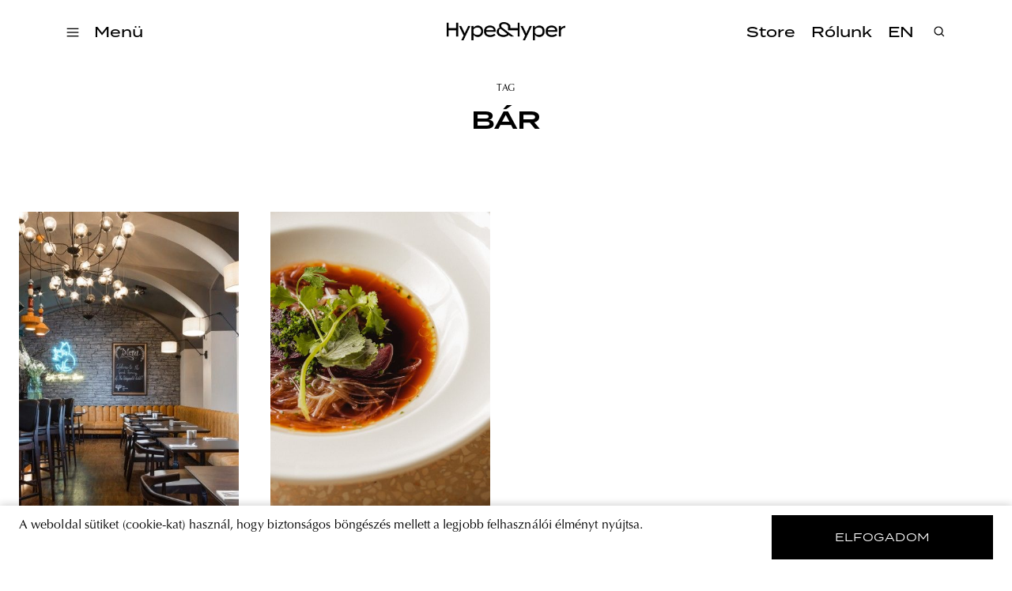

--- FILE ---
content_type: text/html; charset=utf-8
request_url: https://hypeandhyper.com/tag/bar/
body_size: 4930
content:
<!DOCTYPE html>
<html lang=hu>
<head>
  <title>Hype&Hyper</title>
  <meta charset="utf-8" />
  <meta http-equiv="X-UA-Compatible" content="IE=edge" />
  <meta name="HandheldFriendly" content="True" />
  <meta name="viewport" content="width=device-width, initial-scale=1.0" />

  <link rel="stylesheet" type="text/css" href="/assets/built/screen.css?v=83e36d270b" />
  <script src="https://cdn.jsdelivr.net/npm/algoliasearch@4.5.1/dist/algoliasearch-lite.umd.js"
    integrity="sha256-EXPXz4W6pQgfYY3yTpnDa3OH8/EPn16ciVsPQ/ypsjk=" crossorigin="anonymous"></script>
  <script src="https://cdn.jsdelivr.net/npm/instantsearch.js@4.8.3/dist/instantsearch.production.min.js"
    integrity="sha256-LAGhRRdtVoD6RLo2qDQsU2mp+XVSciKRC8XPOBWmofM=" crossorigin="anonymous"></script>
  <script src="/assets/built/script.js?v=83e36d270b"></script>
  <link rel="icon" href="https://hypeandhyper.com/content/images/2022/10/favicon.ico" type="image/x-icon">
    <link rel="canonical" href="https://hypeandhyper.com/tag/bar/">
    <meta name="referrer" content="no-referrer-when-downgrade">
    
    <meta property="og:site_name" content="Hype&amp;Hyper">
    <meta property="og:type" content="website">
    <meta property="og:title" content="bár - Hype&amp;Hyper">
    <meta property="og:description" content="Central and Eastern European magazine on strategy, trends in design, technology and urban life.">
    <meta property="og:url" content="https://hypeandhyper.com/tag/bar/">
    <meta property="article:publisher" content="https://www.facebook.com/hypeandhyper">
    <meta name="twitter:card" content="summary">
    <meta name="twitter:title" content="bár - Hype&amp;Hyper">
    <meta name="twitter:description" content="Central and Eastern European magazine on strategy, trends in design, technology and urban life.">
    <meta name="twitter:url" content="https://hypeandhyper.com/tag/bar/">
    
    <script type="application/ld+json">
{
    "@context": "https://schema.org",
    "@type": "Series",
    "publisher": {
        "@type": "Organization",
        "name": "Hype&amp;Hyper",
        "url": "https://hypeandhyper.com/",
        "logo": {
            "@type": "ImageObject",
            "url": "https://hypeandhyper.com/content/images/2022/10/favicon.ico",
            "width": 60,
            "height": 60
        }
    },
    "url": "https://hypeandhyper.com/tag/bar/",
    "name": "bár",
    "mainEntityOfPage": "https://hypeandhyper.com/tag/bar/"
}
    </script>

    <meta name="generator" content="Ghost 5.66">
    <link rel="alternate" type="application/rss+xml" title="Hype&amp;Hyper" href="https://hypeandhyper.com/rss/">
    <script defer src="https://cdn.jsdelivr.net/ghost/portal@~2.36/umd/portal.min.js" data-i18n="false" data-ghost="https://hypeandhyper.com/" data-key="db7bba5bd8bd8a0c4b7c0b066e" data-api="https://hypeandhyper.com/ghost/api/content/" crossorigin="anonymous"></script><style id="gh-members-styles">.gh-post-upgrade-cta-content,
.gh-post-upgrade-cta {
    display: flex;
    flex-direction: column;
    align-items: center;
    font-family: -apple-system, BlinkMacSystemFont, 'Segoe UI', Roboto, Oxygen, Ubuntu, Cantarell, 'Open Sans', 'Helvetica Neue', sans-serif;
    text-align: center;
    width: 100%;
    color: #ffffff;
    font-size: 16px;
}

.gh-post-upgrade-cta-content {
    border-radius: 8px;
    padding: 40px 4vw;
}

.gh-post-upgrade-cta h2 {
    color: #ffffff;
    font-size: 28px;
    letter-spacing: -0.2px;
    margin: 0;
    padding: 0;
}

.gh-post-upgrade-cta p {
    margin: 20px 0 0;
    padding: 0;
}

.gh-post-upgrade-cta small {
    font-size: 16px;
    letter-spacing: -0.2px;
}

.gh-post-upgrade-cta a {
    color: #ffffff;
    cursor: pointer;
    font-weight: 500;
    box-shadow: none;
    text-decoration: underline;
}

.gh-post-upgrade-cta a:hover {
    color: #ffffff;
    opacity: 0.8;
    box-shadow: none;
    text-decoration: underline;
}

.gh-post-upgrade-cta a.gh-btn {
    display: block;
    background: #ffffff;
    text-decoration: none;
    margin: 28px 0 0;
    padding: 8px 18px;
    border-radius: 4px;
    font-size: 16px;
    font-weight: 600;
}

.gh-post-upgrade-cta a.gh-btn:hover {
    opacity: 0.92;
}</style>
    <script defer src="https://cdn.jsdelivr.net/ghost/sodo-search@~1.1/umd/sodo-search.min.js" data-key="db7bba5bd8bd8a0c4b7c0b066e" data-styles="https://cdn.jsdelivr.net/ghost/sodo-search@~1.1/umd/main.css" data-sodo-search="https://hypeandhyper.com/" crossorigin="anonymous"></script>
    
    <link href="https://hypeandhyper.com/webmentions/receive/" rel="webmention">
    <script defer src="/public/cards.min.js?v=83e36d270b"></script>
    <link rel="stylesheet" type="text/css" href="/public/cards.min.css?v=83e36d270b">
    <script defer src="/public/member-attribution.min.js?v=83e36d270b"></script>
    <!-- Google Tag Manager -->
<script>(function(w,d,s,l,i){w[l]=w[l]||[];w[l].push({'gtm.start':
new Date().getTime(),event:'gtm.js'});var f=d.getElementsByTagName(s)[0],
j=d.createElement(s),dl=l!='dataLayer'?'&l='+l:'';j.async=true;j.src=
'https://www.googletagmanager.com/gtm.js?id='+i+dl;f.parentNode.insertBefore(j,f);
})(window,document,'script','dataLayer','GTM-MFLTHT3');</script>
<!-- End Google Tag Manager -->

<!-- Elf Sight Carousel -->
<script src="https://apps.elfsight.com/p/platform.js" defer></script>
<!-- End Elf Sight Carousel -->
<style>:root {--ghost-accent-color: #000000;}</style>
</head>
<body class="tag-template tag-bar">
  <div class="viewport">
    <header class="site-header">
  <div class="site-header-content-container">
    <div class="left-side-container">
      <div class="hamburger">
        <img loading="lazy" src=/assets/images/hamburger.svg?v=83e36d270b onclick="openMenu()" />
      </div>
      <div class="categories" onclick="openMenu()">
        <h3 data-i18n>Menü</h3>
      </div>
      <ul class="main-categories">
        <li>
          <a onclick="moveToPath('strategy')">
            <h3>Strategy</h3>
          </a>
        </li>
        <li>
          <a onclick="moveToPath('business')">
            <h3>Business</h3>
          </a>
        </li>
        <li>
          <a onclick="moveToPath('design')">
            <h3>Design</h3>
          </a>
        </li>
        <li>
          <a onclick="moveToPath('lifestyle')">
            <h3>Lifestyle</h3>
          </a>
        </li>
      </ul>
    </div>
    <a onclick="moveToPath()" class="logo">
      <img loading="lazy" src=/assets/images/main-logo.png?v=83e36d270b />
    </a>
    <div class="right-side-container">
      <ul class="other-links">
        <li>
          <a href="https://store.hypeandhyper.com/" target="_blank">
            <h3>Store</h3>
          </a>
        </li>
        <li>
          <a onclick="moveToPath('about')">
            <h3 data-i18n>Rólunk</h3>
          </a>
        </li>
        <li>
          <a onclick="changeLang()">
            <h3 data-i18n>EN</h3>
          </a>
        </li>
      </ul>
    </div>
    <div class="search">
      <div class="overlay"></div>
      <div class="search-header">
        <img loading="lazy" src=/assets/images/search.svg?v=83e36d270b onclick="openSearch()" />
        <div id="searchbox"></div>
        <img loading="lazy" src=/assets/images/close.svg?v=83e36d270b class="close" onclick="closeSearch()" />
      </div>
      <div id="search-hits" class="post-container"></div>
      <div id="search-stats"></div>
    </div>
  </div>
  <div class="side-menu">
    <div class="side-menu-header">
      <img loading="lazy" src=/assets/images/close.svg?v=83e36d270b class="close" onclick="closeMenu()" />
      <span class="font-medium-spaced">Menü</span>
    </div>
    <div class="menu-links">
      <div class="categories">
        <div class="title">
          <span class="font-medium-spaced" data-i18n>Témák</span>
        </div>
        <ul>
          <li>
            <a onclick="moveToPath('strategy')">
              <h3>Strategy</h3>
            </a>
          </li>
          <li>
            <a onclick="moveToPath('business')">
              <h3>Business</h3>
            </a>
          </li>
          <li>
            <a onclick="moveToPath('design')">
              <h3>Design</h3>
            </a>
          </li>
          <li>
            <a onclick="moveToPath('lifestyle')">
              <h3>Lifestyle</h3>
            </a>
          </li>
        </ul>
      </div>
      <div class="other">
        <ul>
          <li>
            <a href="https://store.hypeandhyper.com/" target="_blank" class="font-large">Store</a>
          </li>
          <li>
            <a onclick="moveToPath('about')" class="font-large" data-i18n>Rólunk</a>
          </li>
        </ul>
      </div>
    </div>
    <div class="vertical-menu-links">
      <ul>
        <li>
          <a href="/tag/east/" class="font-medium-spaced">east</a>
        </li>
        <li>
          <a href="/tag/architecture/" class="font-medium-spaced">architecture</a>
        </li>
        <li>
          <a href="/tag/news/" class="font-medium-spaced">news</a>
        </li>
        <li>
          <a href="/tag/tech/" class="font-medium-spaced">tech</a>
        </li>
        <li>
          <a href="/tag/art/" class="font-medium-spaced">art</a>
        </li>
        <li>
          <a href="/tag/community/" class="font-medium-spaced">community</a>
        </li>
        <li>
          <a href="/tag/poland/" class="font-medium-spaced">poland</a>
        </li>
        <li>
          <a href="/tag/budapest/" class="font-medium-spaced">budapest</a>
        </li>
        <li>
          <a href="/tag/branding/" class="font-medium-spaced">branding</a>
        </li>
      </ul>
    </div>
    <div class="social">
      <div class="language-selector">
        <a onclick="changeLang()">
          <span class="font-medium-spaced" data-i18n>EN</span>
        </a>
      </div>
      <div class="social-icon-container">
  <a href="https://www.facebook.com/hypeandhyper" target="_blank"><img loading="lazy" src=/assets/images/logo-facebook.svg?v=83e36d270b /></a>
  <a href="https://www.instagram.com/hypeandhyper" target="_blank"><img loading="lazy" src=/assets/images/logo-instagram.svg?v=83e36d270b /></a>
  <a href="https://twitter.com/hypeandhyper" target="_blank"><img loading="lazy" src=/assets/images/logo-twitter.svg?v=83e36d270b /></a>
  <a href="https://hu.pinterest.com/hypeandhyper" target="_blank"><img loading="lazy" src=/assets/images/logo-pinterest.svg?v=83e36d270b /></a>
  <a href="https://www.youtube.com/user/hypeandhyper" target="_blank"><img loading="lazy" src=/assets/images/logo-youtube.svg?v=83e36d270b /></a>
</div>
    </div>
  </div>
</header>
    <div class="site-content">
        <section class="outer">
  <div class="inner posts tag">
    <header class="tag">
      <div class="tag-content">
        <div class="title font-tag">
          Tag
        </div>
        <h1>bár</h1>
      </div>
    </header>

    <div class="post-feed">
      <div class="post-container author">
        <div class="article-preview post tag-lifestyle tag-epiteszet tag-praga tag-etterem tag-bar tag-szinhaz tag-the-fitzgerald-2 story ">
      <a class="article-preview-link " href="/bisztro-bar-es-szinhaz-a-pragai-fitzgerald/">
        <img loading="lazy" class="article-preview-image" srcset="/content/images/size/w300/2023/02/fitz02.jpg 300w,
                    /content/images/size/w600/2023/02/fitz02.jpg 600w,
                    /content/images/size/w1000/2023/02/fitz02.jpg 1000w,
                    /content/images/size/w2000/2023/02/fitz02.jpg 2000w" sizes="(max-width: 1000px) 400px, 800px" src="/content/images/size/w600/2023/02/fitz02.jpg" alt="Bisztró, bár és színház: a prágai The Fitzgerald" loading="lazy" />
      </a>

  <div class="article-preview-container ">
    <a class="article-preview-link" href="/bisztro-bar-es-szinhaz-a-pragai-fitzgerald/">
      <header class="article-preview-header">
            <div href="/tag/lifestyle/" class="font-tag">lifestyle</div>
        <h3>Bisztró, bár és színház: a prágai The Fitzgerald</h3>
      </header>
    </a>
      <div class="excerpt">
        <span class="font-body-text">A Prága Karlín negyedében található The Fitzgerald Hotel nemrég felújított terei egy tető alá hozzák a bisztrót, bárt, színházat és szállodát.

Míg a hotel nem a híres amerikai író, hanem a tulajdonos macskája után kapta a nevét, addig a bisztró és a bár a Twisted Fig nevet viseli az előtérben</span>
      </div>
  </div>

</div>
        <div class="article-preview post tag-lifestyle tag-sho tag-mak tag-mizsei-janos tag-huszar-krisztian tag-sooky-gabor tag-etterem tag-kavezo tag-bar tag-kopaszi-gat tag-budapart tag-gasztronomia story ">
      <a class="article-preview-link " href="/karaktervaltas-a-kopaszi-gaton-partot-ert-a-sho/">
        <img loading="lazy" class="article-preview-image" srcset="/content/images/size/w300/2022/12/_MG_2344.jpg 300w,
                    /content/images/size/w600/2022/12/_MG_2344.jpg 600w,
                    /content/images/size/w1000/2022/12/_MG_2344.jpg 1000w,
                    /content/images/size/w2000/2022/12/_MG_2344.jpg 2000w" sizes="(max-width: 1000px) 400px, 800px" src="/content/images/size/w600/2022/12/_MG_2344.jpg" alt="Karakterváltás a Kopaszi-gáton – partot ért a SHO" loading="lazy" />
      </a>

  <div class="article-preview-container ">
    <a class="article-preview-link" href="/karaktervaltas-a-kopaszi-gaton-partot-ert-a-sho/">
      <header class="article-preview-header">
            <div href="/tag/lifestyle/" class="font-tag">lifestyle</div>
        <h3>Karakterváltás a Kopaszi-gáton – partot ért a SHO</h3>
      </header>
    </a>
      <div class="excerpt">
        <span class="font-body-text">Jártál már olyan étteremben, ahol az ajtón kilépve azt érezted, hogy tulajdonképpen akkor sem válna unalmassá, ha néhány óra múlva visszatérnél? Bátor vállalás manapság olyan helyet nyitni, ami több stílust és karaktert ötvöz, és minden akar lenni egyszerre. A frissen debütáló SHO restaurant, bar & café azonban vállalta a kockázatot, és</span>
      </div>
  </div>

</div>
      </div>
    </div>
  </div>
  </section>
    </div>

    <div class="cookie-container" id="cookie">
  <div data-i18n class="text-container font-body-text">A weboldal sütiket (cookie-kat) használ, hogy biztonságos böngészés mellett a legjobb felhasználói élményt nyújtsa.</div>
  <button id="accept-cookie" data-i18n onclick="acceptCookie()">elfogadom</div>
</div>
    <footer class="site-footer outer">
  <div class="inner">
    <div class="title">
      <img loading="lazy" src=/assets/images/main-logo.png?v=83e36d270b>
    </div>
    <div class="menu">
      <a onclick="moveToPath('about')" class="font-medium-spaced"><span data-i18n>Rólunk</span></a>
      <a href="https://store.hypeandhyper.com/" target="_blank" class="font-medium-spaced"><span>store</span></a>
      <a onclick="moveToPath('privacy-policy')" class="font-medium-spaced">
        <span data-i18n>adatvédelmi nyilatkozat</span>
      </a>
    </div>
    <div class="social">
      <div class="font-medium-spaced"><span data-i18n>kövess minket</span></div>
      <div class="social-icon-container">
  <a href="https://www.facebook.com/hypeandhyper" target="_blank"><img loading="lazy" src=/assets/images/logo-facebook.svg?v=83e36d270b /></a>
  <a href="https://www.instagram.com/hypeandhyper" target="_blank"><img loading="lazy" src=/assets/images/logo-instagram.svg?v=83e36d270b /></a>
  <a href="https://twitter.com/hypeandhyper" target="_blank"><img loading="lazy" src=/assets/images/logo-twitter.svg?v=83e36d270b /></a>
  <a href="https://hu.pinterest.com/hypeandhyper" target="_blank"><img loading="lazy" src=/assets/images/logo-pinterest.svg?v=83e36d270b /></a>
  <a href="https://www.youtube.com/user/hypeandhyper" target="_blank"><img loading="lazy" src=/assets/images/logo-youtube.svg?v=83e36d270b /></a>
</div>
    </div>
    <div id="mc_embed_signup" class="subscribe">
      <div class="sign-up">
        <div class="font-medium-spaced"><span data-i18n>iratkozz fel a hírlevelünkre</span></div>
      </div>
      <div class="email">
        <form action="https://hypeandhyper.us4.list-manage.com/subscribe/post?u=650adc7bb1c6988c571b0c6ac&amp;id=e38e88d740"
          method="post" id="mc-embedded-subscribe-form" name="mc-embedded-subscribe-form" class="validate" target="_blank"
          novalidate>
          <div id="mc_embed_signup_scroll">
            <div class="mc-field-group">
              <label for="mce-EMAIL">
                <input type="email" value="" name="EMAIL" class="required email" id="mce-EMAIL" required />
                <div class="font-medium-spaced"><span data-i18n>email cím</span></div>
              </label>
            </div>
            <div id="mce-responses" class="clear foot">
              <div class="response" id="mce-error-response" style="display:none"></div>
              <div class="response" id="mce-success-response" style="display:none"></div>
            </div>
            <!-- real people should not fill this in and expect good things - do not remove this or risk form bot signups-->
            <div style="position: absolute; left: -5000px;" aria-hidden="true"><input type="text"
                name="b_650adc7bb1c6988c571b0c6ac_e38e88d740" tabindex="-1" value=""></div>
            <div class="subscribe-button">
              <input type="submit" value="" name="subscribe" id="mc-embedded-subscribe" class="button" />
              <img loading="lazy" id="submit-form-arrow" src=/assets/images/arrow.svg?v=83e36d270b />
            </div>
          </div>
        </form>
        </div>
        <div class="agree">
          <span data-i18n>A feliratkozással elfogadja az Általános Szerződési Feltételeket és kijelenti, hogy elolvasta
            az
            Adatvédelmi nyilatkozatot.</span>
        </div>
        </div>
  </div>
  </div>
</footer>  </div>

  <!-- Open links on new tabs -->
<script>
var links = document.querySelectorAll('.article-content a');
links.forEach((link) => {
    var a = new RegExp('/' + window.location.host + '/');
    if(!a.test(link.href)) {
      	link.addEventListener('click', (event) => {
            event.preventDefault();
            event.stopPropagation();
            window.open(link.href, '_blank');
        });
    }
});
</script>
<!-- End Open links on new tabs -->
</body>
</html>


--- FILE ---
content_type: image/svg+xml
request_url: https://hypeandhyper.com/assets/images/logo-pinterest.svg?v=83e36d270b
body_size: 521
content:
<svg width="24" height="24" viewBox="0 0 24 24" fill="none" xmlns="http://www.w3.org/2000/svg">
<path d="M12.0024 1.5C6.204 1.5 1.50244 6.20156 1.50244 12C1.50244 16.2984 4.08994 19.9922 7.78838 21.6188C7.76025 20.8875 7.78369 20.0062 7.97119 19.2094C8.17275 18.3562 9.32119 13.4859 9.32119 13.4859C9.32119 13.4859 8.98369 12.8156 8.98369 11.8266C8.98369 10.2703 9.88369 9.10781 11.0087 9.10781C11.9649 9.10781 12.4243 9.825 12.4243 10.6828C12.4243 11.6437 11.8103 13.0781 11.4962 14.4094C11.2337 15.525 12.054 16.4297 13.1556 16.4297C15.1431 16.4297 16.4837 13.875 16.4837 10.8469C16.4837 8.54531 14.9321 6.825 12.1149 6.825C8.93213 6.825 6.94463 9.20156 6.94463 11.8547C6.94463 12.7687 7.2165 13.4156 7.63838 13.9125C7.83057 14.1422 7.85869 14.2359 7.78838 14.4984C7.73682 14.6906 7.62432 15.1547 7.57275 15.3422C7.50244 15.6094 7.28682 15.7031 7.04775 15.6047C5.58057 15.0047 4.89619 13.4016 4.89619 11.5922C4.89619 8.61094 7.41338 5.03438 12.4009 5.03438C16.4087 5.03438 19.0478 7.93594 19.0478 11.0484C19.0478 15.1687 16.7556 18.2438 13.3806 18.2438C12.2462 18.2438 11.1821 17.6297 10.8165 16.9359C10.8165 16.9359 10.2071 19.3547 10.0759 19.8234C9.85557 20.6344 9.41963 21.4406 9.02119 22.0734C9.9877 22.3586 10.9901 22.5038 11.9978 22.5047C17.7962 22.5047 22.4978 17.8031 22.4978 12.0047C22.4978 6.20625 17.8009 1.5 12.0024 1.5Z" fill="black"/>
</svg>
